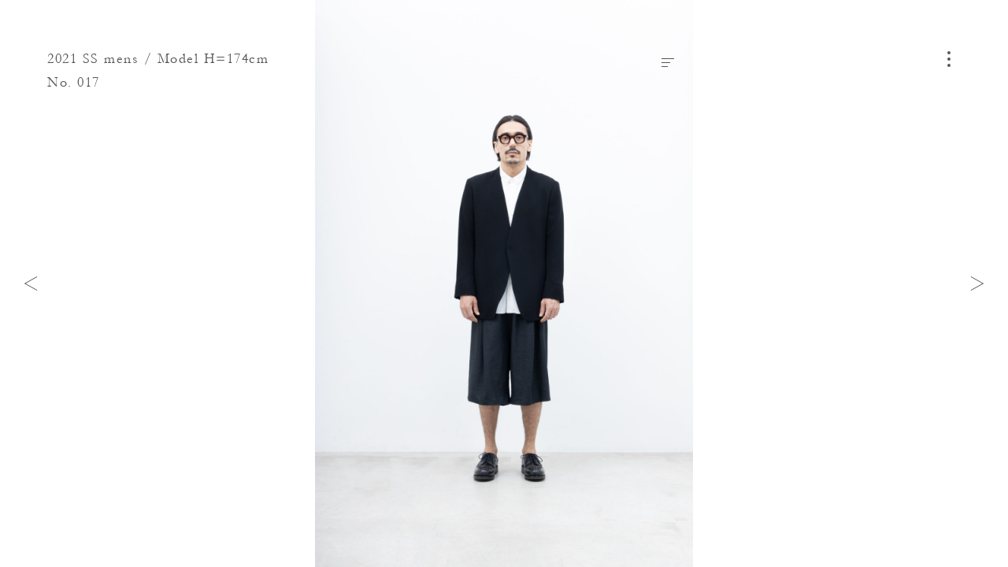

--- FILE ---
content_type: text/html; charset=UTF-8
request_url: https://nocontrolair.com/look/6172/
body_size: 4310
content:
<!DOCTYPE HTML>
<html lang="ja" prefix="og: http://ogp.me/ns#">
<head>
<link rel="preload" href="https://fast.fonts.net/t/1.css?apiType=js&projectid=855bf088-3e3d-4587-ace6-d7795209dd94" as="style">
<link rel="preload" href="https://fast.fonts.net/jsapi/core/mt.js" as="script">
<link rel="preload" href="https://fast.fonts.net/jsapi/855bf088-3e3d-4587-ace6-d7795209dd94.js" as="script">
<link rel="preload" href="https://ajax.googleapis.com/ajax/libs/jquery/3.4.1/jquery.min.js" as="script">
<link rel="preload" href="https://nocontrolair.com/wp2018/wp-content/themes/nocontrolair/assets/js/commons.js?v=1.3.0" as="script">

<meta charset="UTF-8">
<meta http-equiv="X-UA-Compatible" content="IE=edge">
<meta name="robots" content="index,follow">
<meta name="viewport" content="width=device-width, initial-scale=1.0, minimum-scale=1.0, maximum-scale=1.0, user-scalable=no" id="viewport">
<meta name="keywords" content="xxx,xxx,xxx" />
<meta name="description" content="NO CONTROL AIR Official website" />
<meta property="og:title" content="No. 017 | 2021 SS mens / Model H=174cm | Look | NO CONTROL AIR" />
<meta property="og:description" content='NO CONTROL AIR Official website' />
<meta property="og:site_name" content="NO CONTROL AIR" />
<meta property="og:url" content="https://nocontrolair.com/look/6172/" />
<meta property="og:locale" content="ja_JP" />
<meta property="og:image" content="https://nocontrolair.com/wp2018/wp-content/uploads/2020/08/nocontrolair_21ss_mens_look_017.jpg" />
<meta property="og:type" content="article" />
<meta name="twitter:card" content="summary_large_image">
<meta name="twitter:title" content="No. 017 | 2021 SS mens / Model H=174cm | Look | NO CONTROL AIR">
<meta name="twitter:description" content="NO CONTROL AIR Official website">
<meta name="twitter:image" content="https://nocontrolair.com/wp2018/wp-content/uploads/2020/08/nocontrolair_21ss_mens_look_017.jpg">
<meta name="twitter:url" content="https://nocontrolair.com/look/6172/">
<link rel="apple-touch-icon" sizes="180x180" href="//nocontrolair.com/wp2018/wp-content/themes/nocontrolair/assets/images/favicon/apple-touch-icon.png?v=1.3.0">
<link rel="icon" type="image/png" sizes="32x32" href="//nocontrolair.com/wp2018/wp-content/themes/nocontrolair/assets/images/favicon/favicon-32x32.png?v=1.3.0">
<link rel="icon" type="image/png" sizes="16x16" href="//nocontrolair.com/wp2018/wp-content/themes/nocontrolair/assets/images/favicon/favicon-16x16.png?v=1.3.0">
<link rel="manifest" href="//nocontrolair.com/wp2018/wp-content/themes/nocontrolair/assets/images/favicon/site.webmanifest">
<link rel="mask-icon" href="//nocontrolair.com/wp2018/wp-content/themes/nocontrolair/assets/images/favicon/safari-pinned-tab.svg?v=1.3.0" color="#888888">
<link rel="shortcut icon" href="//nocontrolair.com/wp2018/wp-content/themes/nocontrolair/assets/images/favicon/favicon.ico">
<meta name="msapplication-TileColor" content="#555555">
<meta name="msapplication-config" content="//nocontrolair.com/wp2018/wp-content/themes/nocontrolair/assets/images/favicon/browserconfig.xml">
<meta name="theme-color" content="#ffffff">
<title>No. 017 | 2021 SS mens / Model H=174cm | Look | NO CONTROL AIR</title>
<link rel='dns-prefetch' href='//ajax.googleapis.com' />
<link rel='dns-prefetch' href='//s.w.org' />
		<script type="text/javascript">
			window._wpemojiSettings = {"baseUrl":"https:\/\/s.w.org\/images\/core\/emoji\/11\/72x72\/","ext":".png","svgUrl":"https:\/\/s.w.org\/images\/core\/emoji\/11\/svg\/","svgExt":".svg","source":{"concatemoji":"https:\/\/nocontrolair.com\/wp2018\/wp-includes\/js\/wp-emoji-release.min.js"}};
			!function(a,b,c){function d(a,b){var c=String.fromCharCode;l.clearRect(0,0,k.width,k.height),l.fillText(c.apply(this,a),0,0);var d=k.toDataURL();l.clearRect(0,0,k.width,k.height),l.fillText(c.apply(this,b),0,0);var e=k.toDataURL();return d===e}function e(a){var b;if(!l||!l.fillText)return!1;switch(l.textBaseline="top",l.font="600 32px Arial",a){case"flag":return!(b=d([55356,56826,55356,56819],[55356,56826,8203,55356,56819]))&&(b=d([55356,57332,56128,56423,56128,56418,56128,56421,56128,56430,56128,56423,56128,56447],[55356,57332,8203,56128,56423,8203,56128,56418,8203,56128,56421,8203,56128,56430,8203,56128,56423,8203,56128,56447]),!b);case"emoji":return b=d([55358,56760,9792,65039],[55358,56760,8203,9792,65039]),!b}return!1}function f(a){var c=b.createElement("script");c.src=a,c.defer=c.type="text/javascript",b.getElementsByTagName("head")[0].appendChild(c)}var g,h,i,j,k=b.createElement("canvas"),l=k.getContext&&k.getContext("2d");for(j=Array("flag","emoji"),c.supports={everything:!0,everythingExceptFlag:!0},i=0;i<j.length;i++)c.supports[j[i]]=e(j[i]),c.supports.everything=c.supports.everything&&c.supports[j[i]],"flag"!==j[i]&&(c.supports.everythingExceptFlag=c.supports.everythingExceptFlag&&c.supports[j[i]]);c.supports.everythingExceptFlag=c.supports.everythingExceptFlag&&!c.supports.flag,c.DOMReady=!1,c.readyCallback=function(){c.DOMReady=!0},c.supports.everything||(h=function(){c.readyCallback()},b.addEventListener?(b.addEventListener("DOMContentLoaded",h,!1),a.addEventListener("load",h,!1)):(a.attachEvent("onload",h),b.attachEvent("onreadystatechange",function(){"complete"===b.readyState&&c.readyCallback()})),g=c.source||{},g.concatemoji?f(g.concatemoji):g.wpemoji&&g.twemoji&&(f(g.twemoji),f(g.wpemoji)))}(window,document,window._wpemojiSettings);
		</script>
		<style type="text/css">
img.wp-smiley,
img.emoji {
	display: inline !important;
	border: none !important;
	box-shadow: none !important;
	height: 1em !important;
	width: 1em !important;
	margin: 0 .07em !important;
	vertical-align: -0.1em !important;
	background: none !important;
	padding: 0 !important;
}
</style>
<link rel='stylesheet'  href='https://nocontrolair.com/wp2018/wp-includes/css/dist/block-library/style.min.css' type='text/css' media='all' />
<link rel='stylesheet'  href='https://nocontrolair.com/wp2018/wp-content/themes/nocontrolair/assets/css/style.css?v=1.3.0' type='text/css' media='all' />
<script defer src='https://ajax.googleapis.com/ajax/libs/jquery/3.4.1/jquery.min.js'></script>
<link rel='https://api.w.org/' href='https://nocontrolair.com/wp-json/' />
<link rel="canonical" href="https://nocontrolair.com/look/6172/" />
<link rel='shortlink' href='https://nocontrolair.com/?p=6172' />
<link rel="alternate" type="application/json+oembed" href="https://nocontrolair.com/wp-json/oembed/1.0/embed?url=https%3A%2F%2Fnocontrolair.com%2Flook%2F6172%2F" />
<link rel="alternate" type="text/xml+oembed" href="https://nocontrolair.com/wp-json/oembed/1.0/embed?url=https%3A%2F%2Fnocontrolair.com%2Flook%2F6172%2F&#038;format=xml" />
</head>
<body class="look-template-default single single-look postid-6172 content-look content-item-group single-item-group">
<div id="fb-root"></div>
<script>
(function(d, s, id) {
	var js, fjs = d.getElementsByTagName(s)[0];
	if (d.getElementById(id)) return;
	js = d.createElement(s); js.id = id; js.async = true;
	js.src = 'https://connect.facebook.net/ja_JP/sdk.js#xfbml=1&version=v3.1';
	fjs.parentNode.insertBefore(js, fjs);
}(document, 'script', 'facebook-jssdk'));
</script>
<div id="wrap">
	<header id="header">
		<div class="inner wf">
			<section>
				
				<div class="page_ttl wf">
																	<a href="https://nocontrolair.com/look/season/2021-ss-mens/">2021 SS mens / Model H=174cm</a>
												No. 017									</div>

							</section>
		</div>
	</header>
	<button id="nav-toggle">
		<i><span></span></i>
	</button>
	<main>
		<article>


<section class="sec_main">
	<div class="inner">
		<div class="fig-container">
												<figure class="imagecontainer is-cover">
						<img
						data-aspectratio="1200/1800"
						data-srcset="https://nocontrolair.com/wp2018/wp-content/uploads/2020/08/nocontrolair_21ss_mens_look_017-890x1335.jpg 828w, https://nocontrolair.com/wp2018/wp-content/uploads/2020/08/nocontrolair_21ss_mens_look_017-1200x1800.jpg 1920w, https://nocontrolair.com/wp2018/wp-content/uploads/2020/08/nocontrolair_21ss_mens_look_017-1200x1800.jpg 2048w"
						class="imagecontainer-img lazyload" />
					</figure>
							
			<button id="data-toggle">
				<i><span></span></i>
			</button>

							<div id="data-panel">
					<div class="inner">
						<h1>
														<span>2021 SS mens / Model H=174cm</span>
														No. 017						</h1>
						<div class="content">
													<dl>
																	<dt>Jacket</dt>
																<dd>
									<ul>
										<li class="row-id">
											<a href="https://nocontrolair.com/search/NK_NC905JK/">NK_NC905JK : NNCJK</a>  |  37,000+tax										</li>
																					<li class="row-sizes">
												Size: 44_/46_/48_/XS											</li>
																															<li class="row-colors">
												<span>Color:</span>
																									<i class="color icon-color-73"></i>
																									<i class="color icon-color-95"></i>
																							</li>
																															<li class="row-modelsize">
												Model Size: 46											</li>
																			</ul>
								</dd>
							</dl>
													<dl>
																	<dt>Shirt</dt>
																<dd>
									<ul>
										<li class="row-id">
											<a href="https://nocontrolair.com/search/AR_NC012SF/">AR_NC012SF : NCCSH</a>  |  19,000+tax										</li>
																					<li class="row-sizes">
												Size: 44_/46_/48_											</li>
																															<li class="row-colors">
												<span>Color:</span>
																									<i class="color icon-color-01"></i>
																									<i class="color icon-color-11"></i>
																									<i class="color icon-color-35"></i>
																									<i class="color icon-color-95"></i>
																							</li>
																															<li class="row-modelsize">
												Model Size: 46											</li>
																			</ul>
								</dd>
							</dl>
													<dl>
																	<dt>Pants</dt>
																<dd>
									<ul>
										<li class="row-id">
											<a href="https://nocontrolair.com/search/AR_NC084P6/">AR_NC084P6 : NOTW6P</a>  |  21,500+tax										</li>
																					<li class="row-sizes">
												Size: XS/S/M											</li>
																															<li class="row-colors">
												<span>Color:</span>
																									<i class="color icon-color-04"></i>
																									<i class="color icon-color-30"></i>
																									<i class="color icon-color-95"></i>
																							</li>
																															<li class="row-modelsize">
												Model Size: M											</li>
																			</ul>
								</dd>
							</dl>
												</div>
						<div class="btn">
														<a href="https://nocontrolair.com/contact/?postid=6172&#038;posttype=look">
								Ask for This Look
								<i>
									<svg class="icon">
										<use xlink:href="#icon-arrow"/>
									</svg>
								</i>
							</a>
						</div>
					</div>
				</div>
					</div>
	</div>
</section>

<nav class="page-nav">
	<div class="inner">
		<div class="prev">
							<a href="https://nocontrolair.com/look/6171/" rel="prev"><i><svg class="icon"><use xlink:href="#icon-arrow"/></svg></i></a>					</div>
		<div class="next">
							<a href="https://nocontrolair.com/look/6173/" rel="next"><i><svg class="icon"><use xlink:href="#icon-arrow"/></svg></i></a>					</div>
	</div>
</nav>


		</article>
	</main>
	<div id="nav-panel">
	<header>
		<div class="inner">
			<section>
				<div class="logo">
					<a href="https://nocontrolair.com/">
						NO CONTROL AIR					</a>
				</div>
			</section>
		</div>
	</header>
	<section class="content">
		<div class="inner">
			<div class="search">
				<form role="search" method="get" class="search-form" action="https://nocontrolair.com/">
	<input type="search" class="search-field" placeholder="" value="" name="s" />
	<button type="submit" class="search-submit">
		<i class="icon-search">
			<svg class="icon">
				<use xlink:href="#icon-search"/>
			</svg>
		</i>
	</button>
</form>
			</div>
			<div class="list">
				<ul>
					<li>
						<span>Look</span>
												<ul>
														<li>
								<dl>
									<dt>– 2025<span>AW</span></dt>
																		<dd>
										<a href="https://nocontrolair.com/look/season/2025-aw-mens/">M</a><span>|</span><a href="https://nocontrolair.com/look/season/2025-aw-womens/">W</a>
									</dd>
																	</dl>
							</li>
														<li>
								<dl>
									<dt>– 2025<span>SS</span></dt>
																		<dd>
										<a href="https://nocontrolair.com/look/season/2025-ss-mens/">M</a><span>|</span><a href="https://nocontrolair.com/look/season/2025-ss-womens/">W</a>
									</dd>
																	</dl>
							</li>
														<li>
								<dl>
									<dt>– 2024<span>AW</span></dt>
																		<dd>
										<a href="https://nocontrolair.com/look/season/2024-aw-mens/">M</a><span>|</span><a href="https://nocontrolair.com/look/season/2024-aw-womens/">W</a>
									</dd>
																	</dl>
							</li>
													</ul>
																		<dl class="acorddion">
							<dd class="panel">
								<ul>
																			<li>
											<dl>
												<dt>– 2024<span>SS</span></dt>
																									<dd>
														<a href="https://nocontrolair.com/look/season/2024-ss-mens/">M</a><span>|</span><a href="https://nocontrolair.com/look/season/2024-ss-womens/">W</a>
													</dd>
																							</dl>
										</li>
																			<li>
											<dl>
												<dt>– 2023<span>AW</span></dt>
																									<dd>
														<a href="https://nocontrolair.com/look/season/2023-aw-mens/">M</a><span>|</span><a href="https://nocontrolair.com/look/season/2023-aw-womens/">W</a>
													</dd>
																							</dl>
										</li>
																			<li>
											<dl>
												<dt>– 2023<span>SS</span></dt>
																									<dd>
														<a href="https://nocontrolair.com/look/season/2023-ss-mens/">M</a><span>|</span><a href="https://nocontrolair.com/look/season/2023-ss-womens/">W</a>
													</dd>
																							</dl>
										</li>
																			<li>
											<dl>
												<dt>– 2022<span>AW</span></dt>
																									<dd>
														<a href="https://nocontrolair.com/look/season/2022-aw-mens/">M</a><span>|</span><a href="https://nocontrolair.com/look/season/2022-aw-womens/">W</a>
													</dd>
																							</dl>
										</li>
																			<li>
											<dl>
												<dt>– 2022<span>SS</span></dt>
																									<dd>
														<a href="https://nocontrolair.com/look/season/2022-ss-mens/">M</a><span>|</span><a href="https://nocontrolair.com/look/season/2022-ss-womens/">W</a>
													</dd>
																							</dl>
										</li>
																			<li>
											<dl>
												<dt>– 2021<span>AW</span></dt>
																									<dd>
														<a href="https://nocontrolair.com/look/season/2021-aw-mens/">M</a><span>|</span><a href="https://nocontrolair.com/look/season/2021-aw-womens/">W</a>
													</dd>
																							</dl>
										</li>
																			<li>
											<dl>
												<dt>– 2021<span>SS</span></dt>
																									<dd>
														<a href="https://nocontrolair.com/look/season/2021-ss-mens/">M</a><span>|</span><a href="https://nocontrolair.com/look/season/2021-ss-womens/">W</a>
													</dd>
																							</dl>
										</li>
																			<li>
											<dl>
												<dt>– 2020<span>AW</span></dt>
																									<dd>
														<a href="https://nocontrolair.com/look/season/2020-aw-mens/">M</a><span>|</span><a href="https://nocontrolair.com/look/season/2020-aw-womens/">W</a>
													</dd>
																							</dl>
										</li>
																			<li>
											<dl>
												<dt>– 2020<span>SS</span></dt>
																									<dd>
														<a href="https://nocontrolair.com/look/season/2020-ss-mens/">M</a><span>|</span><a href="https://nocontrolair.com/look/season/2020-ss-womens/">W</a>
													</dd>
																							</dl>
										</li>
																			<li>
											<dl>
												<dt>– 2019<span>AW</span></dt>
																									<dd>
														<a href="https://nocontrolair.com/look/season/2019-aw-mens/">M</a><span>|</span><a href="https://nocontrolair.com/look/season/2019-aw-womens/">W</a>
													</dd>
																							</dl>
										</li>
																			<li>
											<dl>
												<dt>– 2019<span>SS</span></dt>
																									<dd>
														<a href="https://nocontrolair.com/look/season/2019-ss-mens/">M</a><span>|</span><a href="https://nocontrolair.com/look/season/2019-ss-womens/">W</a>
													</dd>
																							</dl>
										</li>
																			<li>
											<dl>
												<dt>– 2018<span>AW</span></dt>
																									<dd>
														<a href="https://nocontrolair.com/look/season/2018-aw-mens/">M</a><span>|</span><a href="https://nocontrolair.com/look/season/2018-aw-womens/">W</a>
													</dd>
																							</dl>
										</li>
																			<li>
											<dl>
												<dt>– 2018<span>SS</span></dt>
																									<dd>
														<a href="https://nocontrolair.com/look/season/2018-ss-mens/">M</a><span>|</span><a href="https://nocontrolair.com/look/season/2018-ss-womens/">W</a>
													</dd>
																							</dl>
										</li>
																	</ul>
							</dd>
							<dt class="tab">
								<span>more season</span>
							</dt>
						</dl>
											</li>
				</ul>
				<ul>
					<li>
						<span>Product</span>
												<ul>
														<li>
								<dl>
																		<dt>
										<a href="https://nocontrolair.com/product/season/2025-aw/">
											– 2025<span>AW</span>										</a>
									</dt>
																	</dl>
							</li>
														<li>
								<dl>
																		<dt>
										<a href="https://nocontrolair.com/product/season/2025-ss/">
											– 2025<span>SS</span>										</a>
									</dt>
																	</dl>
							</li>
														<li>
								<dl>
																		<dt>
										<a href="https://nocontrolair.com/product/season/2024-aw/">
											– 2024<span>AW</span>										</a>
									</dt>
																	</dl>
							</li>
													</ul>
																		<dl class="acorddion">
							<dd class="panel">
								<ul>
																			<li>
											<dl>
																								<dt>
													<a href="https://nocontrolair.com/product/season/2024-ss/">
														– 2024<span>SS</span>													</a>
												</dt>
																							</dl>
										</li>
																			<li>
											<dl>
																								<dt>
													<a href="https://nocontrolair.com/product/season/2023-aw/">
														– 2023<span>AW</span>													</a>
												</dt>
																							</dl>
										</li>
																			<li>
											<dl>
																								<dt>
													<a href="https://nocontrolair.com/product/season/2023-ss/">
														– 2023<span>SS</span>													</a>
												</dt>
																							</dl>
										</li>
																			<li>
											<dl>
																								<dt>
													<a href="https://nocontrolair.com/product/season/2022-aw/">
														– 2022<span>AW</span>													</a>
												</dt>
																							</dl>
										</li>
																			<li>
											<dl>
																								<dt>
													<a href="https://nocontrolair.com/product/season/2022-ss/">
														– 2022<span>SS</span>													</a>
												</dt>
																							</dl>
										</li>
																			<li>
											<dl>
																								<dt>
													<a href="https://nocontrolair.com/product/season/2021-aw/">
														– 2021<span>AW</span>													</a>
												</dt>
																							</dl>
										</li>
																			<li>
											<dl>
																								<dt>
													<a href="https://nocontrolair.com/product/season/2021-ss/">
														– 2021<span>SS</span>													</a>
												</dt>
																							</dl>
										</li>
																	</ul>
							</dd>
							<dt class="tab">
								<span>more season</span>
							</dt>
						</dl>
											</li>
				</ul>
				<ul>
					<li>
						<a href="https://nocontrolair.com/news/">News</a>
					</li>
					<li>
						<a href="https://nocontrolair.com/stockist/">Stockist</a>
					</li>
					<li>
						<a href="https://nocontrolair.com/about/">About</a>
					</li>
					<li>
						<a href="https://nocontrolair.com/contact/">Contact</a>
					</li>
				</ul>
				<ul>
					<li>
						<a href="https://www.instagram.com/nocontrolair_official/" target="_blank">Instagram</a>
					</li>
				</ul>
				<ul>
					<li>
						<a href="http://www.firmum.jp/" target="_blank">firmum</a>
					</li>
				</ul>
			</div>
		</div>
	</section>
</div>
</div>
<script type='text/javascript'>
/* <![CDATA[ */
var wp_data = {"site":"1","post_id":"6172","post_type":"look","slug":"017-14","title":"017","permalink":"https:\/\/nocontrolair.com\/look\/6172\/","paged":"1","taxonomy":"","term_name":"","term_slug":"","term_id":"","taxonomy_hierarchy":"","homeurl":"https:\/\/nocontrolair.com\/","template_dir_uri":"https:\/\/nocontrolair.com\/wp2018\/wp-content\/themes\/nocontrolair","stylesheet_dir_uri":"https:\/\/nocontrolair.com\/wp2018\/wp-content\/themes\/nocontrolair","stylesheet_dir":"\/wp2018\/wp-content\/themes\/nocontrolair","contenturl":"https:\/\/nocontrolair.com\/wp2018\/wp-content","current_page_url":"https:\/\/nocontrolair.com\/look\/6172\/","current_page_path":"\/look\/6172\/","ajax_url":"https:\/\/nocontrolair.com\/wp2018\/wp-admin\/admin-ajax.php","is_home":"","is_front_page":"","is_page":"","is_page_root":"","is_static_page":"","is_single":"1","is_singular":"1","is_archive":"","is_post_type_archive":"","is_tax":"","is_date":"","is_search":"","is_tag":"","is_feed":"","theme_version":"1.3.0","break_points":{"small":768,"medium":992,"large":1920,"xlarge":2048}};
/* ]]> */
</script>
<script defer src='https://nocontrolair.com/wp2018/wp-content/themes/nocontrolair/assets/js/commons.js?v=1.3.0'></script>
<script defer src='https://nocontrolair.com/wp2018/wp-content/themes/nocontrolair/assets/js/page-single-look.js?v=1.3.0'></script>
<script async src='https://nocontrolair.com/wp2018/wp-includes/js/wp-embed.min.js'></script>
</body>
</html>
